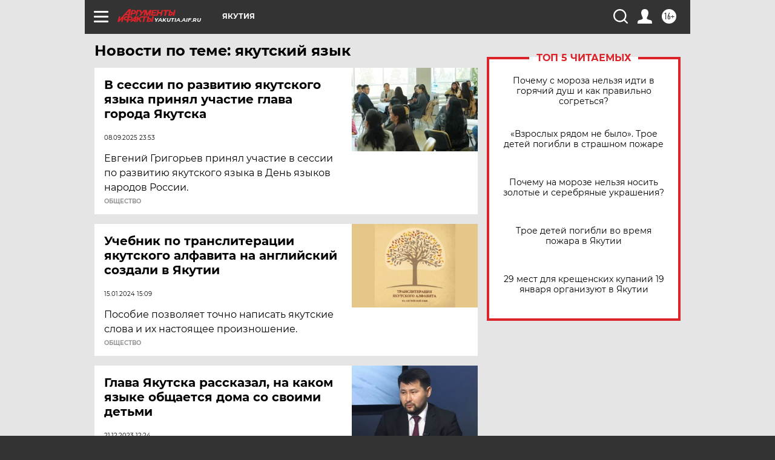

--- FILE ---
content_type: text/html; charset=UTF-8
request_url: https://yakutia.aif.ru/tag/jakutskij_jazyk
body_size: 16636
content:
<!DOCTYPE html>
<!--[if IE 8]><html class="ie8"> <![endif]-->
<!--[if gt IE 8]><!--><html lang="ru"> <!--<![endif]-->
<head>
    <!-- created_at 17-01-2026 19:06:05 -->
    <script>
        window.isIndexPage = 0;
        window.isMobileBrowser = 0;
        window.disableSidebarCut = 1;
        window.bannerDebugMode = 0;
    </script>

                
                                    <meta http-equiv="Content-Type" content="text/html; charset=utf-8" >
<meta name="format-detection" content="telephone=no" >
<meta name="viewport" content="width=device-width, user-scalable=no, initial-scale=1.0, maximum-scale=1.0, minimum-scale=1.0" >
<meta http-equiv="X-UA-Compatible" content="IE=edge,chrome=1" >
<meta name="HandheldFriendly" content="true" >
<meta name="format-detection" content="telephone=no" >
<meta name="theme-color" content="#ffffff" >
<meta name="description" content="якутский язык — самые актуальные и последние новости сегодня. Будьте в курсе главных свежих новостных событий дня и последнего часа, фото и видео репортажей на сайте Аргументы и Факты." >
<meta name="facebook-domain-verification" content="jiqbwww7rrqnwzjkizob7wrpmgmwq3" >
        <title>якутский язык — последние новости сегодня | АиФ Якутия</title>    <link rel="shortcut icon" type="image/x-icon" href="/favicon.ico" />
    <link rel="icon" type="image/svg+xml" href="/favicon.svg">
    
    <link rel="preload" href="/redesign2018/fonts/montserrat-v15-latin-ext_latin_cyrillic-ext_cyrillic-regular.woff2" as="font" type="font/woff2" crossorigin>
    <link rel="preload" href="/redesign2018/fonts/montserrat-v15-latin-ext_latin_cyrillic-ext_cyrillic-italic.woff2" as="font" type="font/woff2" crossorigin>
    <link rel="preload" href="/redesign2018/fonts/montserrat-v15-latin-ext_latin_cyrillic-ext_cyrillic-700.woff2" as="font" type="font/woff2" crossorigin>
    <link rel="preload" href="/redesign2018/fonts/montserrat-v15-latin-ext_latin_cyrillic-ext_cyrillic-700italic.woff2" as="font" type="font/woff2" crossorigin>
    <link rel="preload" href="/redesign2018/fonts/montserrat-v15-latin-ext_latin_cyrillic-ext_cyrillic-800.woff2" as="font" type="font/woff2" crossorigin>
    <link href="https://yakutia.aif.ru/tag/jakutskij_jazyk" rel="canonical" >
<link href="https://yakutia.aif.ru/redesign2018/css/style.css?6c0" media="all" rel="stylesheet" type="text/css" >
<link href="https://yakutia.aif.ru/img/icon/apple_touch_icon_57x57.png?6c0" rel="apple-touch-icon" sizes="57x57" >
<link href="https://yakutia.aif.ru/img/icon/apple_touch_icon_114x114.png?6c0" rel="apple-touch-icon" sizes="114x114" >
<link href="https://yakutia.aif.ru/img/icon/apple_touch_icon_72x72.png?6c0" rel="apple-touch-icon" sizes="72x72" >
<link href="https://yakutia.aif.ru/img/icon/apple_touch_icon_144x144.png?6c0" rel="apple-touch-icon" sizes="144x144" >
<link href="https://yakutia.aif.ru/img/icon/apple-touch-icon.png?6c0" rel="apple-touch-icon" sizes="180x180" >
<link href="https://yakutia.aif.ru/img/icon/favicon-32x32.png?6c0" rel="icon" type="image/png" sizes="32x32" >
<link href="https://yakutia.aif.ru/img/icon/favicon-16x16.png?6c0" rel="icon" type="image/png" sizes="16x16" >
<link href="https://yakutia.aif.ru/img/manifest.json?6c0" rel="manifest" >
<link href="https://yakutia.aif.ru/img/safari-pinned-tab.svg?6c0" rel="mask-icon" color="#d55b5b" >
<link href="https://ads.betweendigital.com" rel="preconnect" crossorigin="" >
        <script type="text/javascript">
    //<!--
    var isRedesignPage = true;    //-->
</script>
<script type="text/javascript" src="https://yakutia.aif.ru/js/output/jquery.min.js?6c0"></script>
<script type="text/javascript" src="https://yakutia.aif.ru/js/output/header_scripts.js?6c0"></script>
<script type="text/javascript">
    //<!--
    var _sf_startpt=(new Date()).getTime()    //-->
</script>
<script type="text/javascript" src="https://yastatic.net/s3/passport-sdk/autofill/v1/sdk-suggest-with-polyfills-latest.js?6c0"></script>
<script type="text/javascript">
    //<!--
    window.YandexAuthParams = {"oauthQueryParams":{"client_id":"b104434ccf5a4638bdfe8a9101264f3c","response_type":"code","redirect_uri":"https:\/\/aif.ru\/oauth\/yandex\/callback"},"tokenPageOrigin":"https:\/\/aif.ru"};    //-->
</script>
<script type="text/javascript">
    //<!--
    function AdFox_getWindowSize() {
    var winWidth,winHeight;
	if( typeof( window.innerWidth ) == 'number' ) {
		//Non-IE
		winWidth = window.innerWidth;
		winHeight = window.innerHeight;
	} else if( document.documentElement && ( document.documentElement.clientWidth || document.documentElement.clientHeight ) ) {
		//IE 6+ in 'standards compliant mode'
		winWidth = document.documentElement.clientWidth;
		winHeight = document.documentElement.clientHeight;
	} else if( document.body && ( document.body.clientWidth || document.body.clientHeight ) ) {
		//IE 4 compatible
		winWidth = document.body.clientWidth;
		winHeight = document.body.clientHeight;
	}
	return {"width":winWidth, "height":winHeight};
}//END function AdFox_getWindowSize

function AdFox_getElementPosition(elemId){
    var elem;
    
    if (document.getElementById) {
		elem = document.getElementById(elemId);
	}
	else if (document.layers) {
		elem = document.elemId;
	}
	else if (document.all) {
		elem = document.all.elemId;
	}
    var w = elem.offsetWidth;
    var h = elem.offsetHeight;	
    var l = 0;
    var t = 0;
	
    while (elem)
    {
        l += elem.offsetLeft;
        t += elem.offsetTop;
        elem = elem.offsetParent;
    }

    return {"left":l, "top":t, "width":w, "height":h};
} //END function AdFox_getElementPosition

function AdFox_getBodyScrollTop(){
	return self.pageYOffset || (document.documentElement && document.documentElement.scrollTop) || (document.body && document.body.scrollTop);
} //END function AdFox_getBodyScrollTop

function AdFox_getBodyScrollLeft(){
	return self.pageXOffset || (document.documentElement && document.documentElement.scrollLeft) || (document.body && document.body.scrollLeft);
}//END function AdFox_getBodyScrollLeft

function AdFox_Scroll(elemId,elemSrc){
   var winPos = AdFox_getWindowSize();
   var winWidth = winPos.width;
   var winHeight = winPos.height;
   var scrollY = AdFox_getBodyScrollTop();
   var scrollX =  AdFox_getBodyScrollLeft();
   var divId = 'AdFox_banner_'+elemId;
   var ltwhPos = AdFox_getElementPosition(divId);
   var lPos = ltwhPos.left;
   var tPos = ltwhPos.top;

   if(scrollY+winHeight+5 >= tPos && scrollX+winWidth+5 >= lPos){
      AdFox_getCodeScript(1,elemId,elemSrc);
	  }else{
	     setTimeout('AdFox_Scroll('+elemId+',"'+elemSrc+'");',100);
	  }
}//End function AdFox_Scroll    //-->
</script>
<script type="text/javascript">
    //<!--
    function AdFox_SetLayerVis(spritename,state){
   document.getElementById(spritename).style.visibility=state;
}

function AdFox_Open(AF_id){
   AdFox_SetLayerVis('AdFox_DivBaseFlash_'+AF_id, "hidden");
   AdFox_SetLayerVis('AdFox_DivOverFlash_'+AF_id, "visible");
}

function AdFox_Close(AF_id){
   AdFox_SetLayerVis('AdFox_DivOverFlash_'+AF_id, "hidden");
   AdFox_SetLayerVis('AdFox_DivBaseFlash_'+AF_id, "visible");
}

function AdFox_getCodeScript(AF_n,AF_id,AF_src){
   var AF_doc;
   if(AF_n<10){
      try{
	     if(document.all && !window.opera){
		    AF_doc = window.frames['AdFox_iframe_'+AF_id].document;
			}else if(document.getElementById){
			         AF_doc = document.getElementById('AdFox_iframe_'+AF_id).contentDocument;
					 }
		 }catch(e){}
    if(AF_doc){
	   AF_doc.write('<scr'+'ipt type="text/javascript" src="'+AF_src+'"><\/scr'+'ipt>');
	   }else{
	      setTimeout('AdFox_getCodeScript('+(++AF_n)+','+AF_id+',"'+AF_src+'");', 100);
		  }
		  }
}

function adfoxSdvigContent(banID, flashWidth, flashHeight){
	var obj = document.getElementById('adfoxBanner'+banID).style;
	if (flashWidth == '100%') obj.width = flashWidth;
	    else obj.width = flashWidth + "px";
	if (flashHeight == '100%') obj.height = flashHeight;
	    else obj.height = flashHeight + "px";
}

function adfoxVisibilityFlash(banName, flashWidth, flashHeight){
    	var obj = document.getElementById(banName).style;
	if (flashWidth == '100%') obj.width = flashWidth;
	    else obj.width = flashWidth + "px";
	if (flashHeight == '100%') obj.height = flashHeight;
	    else obj.height = flashHeight + "px";
}

function adfoxStart(banID, FirShowFlNum, constVisFlashFir, sdvigContent, flash1Width, flash1Height, flash2Width, flash2Height){
	if (FirShowFlNum == 1) adfoxVisibilityFlash('adfoxFlash1'+banID, flash1Width, flash1Height);
	    else if (FirShowFlNum == 2) {
		    adfoxVisibilityFlash('adfoxFlash2'+banID, flash2Width, flash2Height);
	        if (constVisFlashFir == 'yes') adfoxVisibilityFlash('adfoxFlash1'+banID, flash1Width, flash1Height);
		    if (sdvigContent == 'yes') adfoxSdvigContent(banID, flash2Width, flash2Height);
		        else adfoxSdvigContent(banID, flash1Width, flash1Height);
	}
}

function adfoxOpen(banID, constVisFlashFir, sdvigContent, flash2Width, flash2Height){
	var aEventOpenClose = new Image();
	var obj = document.getElementById("aEventOpen"+banID);
	if (obj) aEventOpenClose.src =  obj.title+'&rand='+Math.random()*1000000+'&prb='+Math.random()*1000000;
	adfoxVisibilityFlash('adfoxFlash2'+banID, flash2Width, flash2Height);
	if (constVisFlashFir != 'yes') adfoxVisibilityFlash('adfoxFlash1'+banID, 1, 1);
	if (sdvigContent == 'yes') adfoxSdvigContent(banID, flash2Width, flash2Height);
}


function adfoxClose(banID, constVisFlashFir, sdvigContent, flash1Width, flash1Height){
	var aEventOpenClose = new Image();
	var obj = document.getElementById("aEventClose"+banID);
	if (obj) aEventOpenClose.src =  obj.title+'&rand='+Math.random()*1000000+'&prb='+Math.random()*1000000;
	adfoxVisibilityFlash('adfoxFlash2'+banID, 1, 1);
	if (constVisFlashFir != 'yes') adfoxVisibilityFlash('adfoxFlash1'+banID, flash1Width, flash1Height);
	if (sdvigContent == 'yes') adfoxSdvigContent(banID, flash1Width, flash1Height);
}    //-->
</script>
<script type="text/javascript" async="true" src="https://yandex.ru/ads/system/header-bidding.js?6c0"></script>
<script type="text/javascript" src="https://ad.mail.ru/static/sync-loader.js?6c0"></script>
<script type="text/javascript" async="true" src="https://cdn.skcrtxr.com/roxot-wrapper/js/roxot-manager.js?pid=42c21743-edce-4460-a03e-02dbaef8f162"></script>
<script type="text/javascript" src="https://cdn-rtb.sape.ru/js/uids.js?6c0"></script>
<script type="text/javascript">
    //<!--
        var adfoxBiddersMap = {
    "betweenDigital": "816043",
 "mediasniper": "2218745",
    "myTarget": "810102",
 "buzzoola": "1096246",
 "adfox_roden-media": "3373170",
    "videonow": "2966090", 
 "adfox_adsmart": "1463295",
  "Gnezdo": "3123512",
    "roxot": "3196121",
 "astralab": "2486209",
  "getintent": "3186204",
 "sape": "2758269",
 "adwile": "2733112",
 "hybrid": "2809332"
};
var syncid = window.rb_sync.id;
	  var biddersCpmAdjustmentMap = {
      'adfox_adsmart': 0.6,
	  'Gnezdo': 0.8,
	  'adwile': 0.8
  };

if (window.innerWidth >= 1024) {
var adUnits = [{
        "code": "adfox_153825256063495017",
  "sizes": [[300, 600], [240,400]],
        "bids": [{
                "bidder": "betweenDigital",
                "params": {
                    "placementId": "3235886"
                }
            },{
                "bidder": "myTarget",
                "params": {
                    "placementId": "555209",
"sendTargetRef": "true",
"additional": {
"fpid": syncid
}			
                }
            },{
                "bidder": "hybrid",
                "params": {
                    "placementId": "6582bbf77bc72f59c8b22f65"
                }
            },{
                "bidder": "buzzoola",
                "params": {
                    "placementId": "1252803"
                }
            },{
                "bidder": "videonow",
                "params": {
                    "placementId": "8503533"
                }
            },{
                    "bidder": "adfox_adsmart",
                    "params": {
						p1: 'cqguf',
						p2: 'hhro'
					}
            },{
                    "bidder": "roxot",
                    "params": {
						placementId: '2027d57b-1cff-4693-9a3c-7fe57b3bcd1f',
						sendTargetRef: true
					}
            },{
                    "bidder": "mediasniper",
                    "params": {
						"placementId": "4417"
					}
            },{
                    "bidder": "Gnezdo",
                    "params": {
						"placementId": "354318"
					}
            },{
                    "bidder": "getintent",
                    "params": {
						"placementId": "215_V_aif.ru_D_Top_300x600"
					}
            },{
                    "bidder": "adfox_roden-media",
                    "params": {
						p1: "dilmj",
						p2: "emwl"
					}
            },{
                    "bidder": "astralab",
                    "params": {
						"placementId": "642ad3a28528b410c4990932"
					}
            }
        ]
    },{
        "code": "adfox_150719646019463024",
		"sizes": [[640,480], [640,360]],
        "bids": [{
                "bidder": "adfox_adsmart",
                    "params": {
						p1: 'cmqsb',
						p2: 'ul'
					}
            },{
                "bidder": "sape",
                "params": {
                    "placementId": "872427",
					additional: {
                       sapeFpUids: window.sapeRrbFpUids || []
                   }				
                }
            },{
                "bidder": "roxot",
                "params": {
                    placementId: '2b61dd56-9c9f-4c45-a5f5-98dd5234b8a1',
					sendTargetRef: true
                }
            },{
                "bidder": "getintent",
                "params": {
                    "placementId": "215_V_aif.ru_D_AfterArticle_640х480"
                }
            }
        ]
    },{
        "code": "adfox_149010055036832877",
		"sizes": [[970,250]],
		"bids": [{
                    "bidder": "adfox_roden-media",
                    "params": {
						p1: 'dilmi',
						p2: 'hfln'
					}
            },{
                    "bidder": "buzzoola",
                    "params": {
						"placementId": "1252804"
					}
            },{
                    "bidder": "getintent",
                    "params": {
						"placementId": "215_V_aif.ru_D_Billboard_970x250"
					}
            },{
                "bidder": "astralab",
                "params": {
                    "placementId": "67bf071f4e6965fa7b30fea3"
                }
            },{
                    "bidder": "hybrid",
                    "params": {
						"placementId": "6582bbf77bc72f59c8b22f66"
					}
            },{
                    "bidder": "myTarget",
                    "params": {
						"placementId": "1462991",
"sendTargetRef": "true",
"additional": {
"fpid": syncid
}			
					}
            }			           
        ]        
    },{
        "code": "adfox_149874332414246474",
		"sizes": [[640,360], [300,250], [640,480]],
		"codeType": "combo",
		"bids": [{
                "bidder": "mediasniper",
                "params": {
                    "placementId": "4419"
                }
            },{
                "bidder": "buzzoola",
                "params": {
                    "placementId": "1220692"
                }
            },{
                "bidder": "astralab",
                "params": {
                    "placementId": "66fd25eab13381b469ae4b39"
                }
            },
			{
                    "bidder": "betweenDigital",
                    "params": {
						"placementId": "4502825"
					}
            }
			           
        ]        
    },{
        "code": "adfox_149848658878716687",
		"sizes": [[300,600], [240,400]],
        "bids": [{
                "bidder": "betweenDigital",
                "params": {
                    "placementId": "3377360"
                }
            },{
                "bidder": "roxot",
                "params": {
                    placementId: 'fdaba944-bdaa-4c63-9dd3-af12fc6afbf8',
					sendTargetRef: true
                }
            },{
                "bidder": "sape",
                "params": {
                    "placementId": "872425",
					additional: {
                       sapeFpUids: window.sapeRrbFpUids || []
                   }
                }
            },{
                "bidder": "adwile",
                "params": {
                    "placementId": "27990"
                }
            }
        ]        
    }
],
	syncPixels = [{
    bidder: 'hybrid',
    pixels: [
    "https://www.tns-counter.ru/V13a****idsh_ad/ru/CP1251/tmsec=idsh_dis/",
    "https://www.tns-counter.ru/V13a****idsh_vid/ru/CP1251/tmsec=idsh_aifru-hbrdis/",
    "https://mc.yandex.ru/watch/66716692?page-url=aifru%3Futm_source=dis_hybrid_default%26utm_medium=%26utm_campaign=%26utm_content=%26utm_term=&page-ref="+window.location.href
]
  }
  ];
} else if (window.innerWidth < 1024) {
var adUnits = [{
        "code": "adfox_14987283079885683",
		"sizes": [[300,250], [300,240]],
        "bids": [{
                "bidder": "betweenDigital",
                "params": {
                    "placementId": "2492448"
                }
            },{
                "bidder": "myTarget",
                "params": {
                    "placementId": "226830",
"sendTargetRef": "true",
"additional": {
"fpid": syncid
}			
                }
            },{
                "bidder": "hybrid",
                "params": {
                    "placementId": "6582bbf77bc72f59c8b22f64"
                }
            },{
                "bidder": "mediasniper",
                "params": {
                    "placementId": "4418"
                }
            },{
                "bidder": "buzzoola",
                "params": {
                    "placementId": "563787"
                }
            },{
                "bidder": "roxot",
                "params": {
                    placementId: '20bce8ad-3a5e-435a-964f-47be17e201cf',
					sendTargetRef: true
                }
            },{
                "bidder": "videonow",
                "params": {
                    "placementId": "2577490"
                }
            },{
                "bidder": "adfox_adsmart",
                    "params": {
						p1: 'cqmbg',
						p2: 'ul'
					}
            },{
                    "bidder": "Gnezdo",
                    "params": {
						"placementId": "354316"
					}
            },{
                    "bidder": "getintent",
                    "params": {
						"placementId": "215_V_aif.ru_M_Top_300x250"
					}
            },{
                    "bidder": "adfox_roden-media",
                    "params": {
						p1: "dilmx",
						p2: "hbts"
					}
            },{
                "bidder": "astralab",
                "params": {
                    "placementId": "642ad47d8528b410c4990933"
                }
            }			
        ]        
    },{
        "code": "adfox_153545578261291257",
		"bids": [{
                    "bidder": "sape",
                    "params": {
						"placementId": "872426",
					additional: {
                       sapeFpUids: window.sapeRrbFpUids || []
                   }
					}
            },{
                    "bidder": "roxot",
                    "params": {
						placementId: 'eb2ebb9c-1e7e-4c80-bef7-1e93debf197c',
						sendTargetRef: true
					}
            }
			           
        ]        
    },{
        "code": "adfox_165346609120174064",
		"sizes": [[320,100]],
		"bids": [            
            		{
                    "bidder": "buzzoola",
                    "params": {
						"placementId": "1252806"
					}
            },{
                    "bidder": "getintent",
                    "params": {
						"placementId": "215_V_aif.ru_M_FloorAd_320x100"
					}
            }
			           
        ]        
    },{
        "code": "adfox_155956315896226671",
		"bids": [            
            		{
                    "bidder": "buzzoola",
                    "params": {
						"placementId": "1252805"
					}
            },{
                    "bidder": "sape",
                    "params": {
						"placementId": "887956",
					additional: {
                       sapeFpUids: window.sapeRrbFpUids || []
                   }
					}
            },{
                    "bidder": "myTarget",
                    "params": {
						"placementId": "821424",
"sendTargetRef": "true",
"additional": {
"fpid": syncid
}			
					}
            }
			           
        ]        
    },{
        "code": "adfox_149874332414246474",
		"sizes": [[640,360], [300,250], [640,480]],
		"codeType": "combo",
		"bids": [{
                "bidder": "adfox_roden-media",
                "params": {
					p1: 'dilmk',
					p2: 'hfiu'
				}
            },{
                "bidder": "mediasniper",
                "params": {
                    "placementId": "4419"
                }
            },{
                "bidder": "roxot",
                "params": {
                    placementId: 'ba25b33d-cd61-4c90-8035-ea7d66f011c6',
					sendTargetRef: true
                }
            },{
                "bidder": "adwile",
                "params": {
                    "placementId": "27991"
                }
            },{
                    "bidder": "Gnezdo",
                    "params": {
						"placementId": "354317"
					}
            },{
                    "bidder": "getintent",
                    "params": {
						"placementId": "215_V_aif.ru_M_Comboblock_300x250"
					}
            },{
                    "bidder": "astralab",
                    "params": {
						"placementId": "66fd260fb13381b469ae4b3f"
					}
            },{
                    "bidder": "betweenDigital",
                    "params": {
						"placementId": "4502825"
					}
            }
			]        
    }
],
	syncPixels = [
  {
    bidder: 'hybrid',
    pixels: [
    "https://www.tns-counter.ru/V13a****idsh_ad/ru/CP1251/tmsec=idsh_mob/",
    "https://www.tns-counter.ru/V13a****idsh_vid/ru/CP1251/tmsec=idsh_aifru-hbrmob/",
    "https://mc.yandex.ru/watch/66716692?page-url=aifru%3Futm_source=mob_hybrid_default%26utm_medium=%26utm_campaign=%26utm_content=%26utm_term=&page-ref="+window.location.href
]
  }
  ];
}
var userTimeout = 1500;
window.YaHeaderBiddingSettings = {
    biddersMap: adfoxBiddersMap,
	biddersCpmAdjustmentMap: biddersCpmAdjustmentMap,
    adUnits: adUnits,
    timeout: userTimeout,
    syncPixels: syncPixels	
};    //-->
</script>
<script type="text/javascript">
    //<!--
    window.yaContextCb = window.yaContextCb || []    //-->
</script>
<script type="text/javascript" async="true" src="https://yandex.ru/ads/system/context.js?6c0"></script>
<script type="text/javascript">
    //<!--
    window.EventObserver = {
    observers: {},

    subscribe: function (name, fn) {
        if (!this.observers.hasOwnProperty(name)) {
            this.observers[name] = [];
        }
        this.observers[name].push(fn)
    },
    
    unsubscribe: function (name, fn) {
        if (!this.observers.hasOwnProperty(name)) {
            return;
        }
        this.observers[name] = this.observers[name].filter(function (subscriber) {
            return subscriber !== fn
        })
    },
    
    broadcast: function (name, data) {
        if (!this.observers.hasOwnProperty(name)) {
            return;
        }
        this.observers[name].forEach(function (subscriber) {
            return subscriber(data)
        })
    }
};    //-->
</script>    
    <script>
  var adcm_config ={
    id:1064,
    platformId: 64,
    init: function () {
      window.adcm.call();
    }
  };
</script>
<script src="https://tag.digitaltarget.ru/adcm.js" async></script>    <!-- Yandex.Metrika counter -->
<script type="text/javascript" >
    (function (d, w, c) {
        (w[c] = w[c] || []).push(function() {
            try {
                w.yaCounter51369400 = new Ya.Metrika2({
                    id:51369400,
                    clickmap:true,
                    trackLinks:true,
                    accurateTrackBounce:true,
                    webvisor:true
                });
            } catch(e) { }
        });

        var n = d.getElementsByTagName("script")[0],
            s = d.createElement("script"),
            f = function () { n.parentNode.insertBefore(s, n); };
        s.type = "text/javascript";
        s.async = true;
        s.src = "https://mc.yandex.ru/metrika/tag.js";

        if (w.opera == "[object Opera]") {
            d.addEventListener("DOMContentLoaded", f, false);
        } else { f(); }
    })(document, window, "yandex_metrika_callbacks2");
</script>
<noscript><div><img src="https://mc.yandex.ru/watch/51369400" style="position:absolute; left:-9999px;" alt="" /></div></noscript>
<!-- /Yandex.Metrika counter --><meta name="zen-verification" content="18ERf5mA9cqk5joxHpv4CzZR7moQiZqYs1MvyitgGW5ZZT4cS5IqUiz4l0492nQR" /><meta name="google-site-verification" content="alIAYJbMuf9iHvwRUKs7zwT1OsmeUiqHPGqnnH_7hdQ" /><meta name="yandex-verification" content="a477aea6ccb3e156" />    <link rel="stylesheet" type="text/css" media="print" href="https://yakutia.aif.ru/redesign2018/css/print.css?6c0" />
    <base href=""/>
</head><body class="region__yakutia ">
<div class="overlay"></div>
<!-- Rating@Mail.ru counter -->
<script type="text/javascript">
var _tmr = window._tmr || (window._tmr = []);
_tmr.push({id: "59428", type: "pageView", start: (new Date()).getTime()});
(function (d, w, id) {
  if (d.getElementById(id)) return;
  var ts = d.createElement("script"); ts.type = "text/javascript"; ts.async = true; ts.id = id;
  ts.src = "https://top-fwz1.mail.ru/js/code.js";
  var f = function () {var s = d.getElementsByTagName("script")[0]; s.parentNode.insertBefore(ts, s);};
  if (w.opera == "[object Opera]") { d.addEventListener("DOMContentLoaded", f, false); } else { f(); }
})(document, window, "topmailru-code");
</script><noscript><div>
<img src="https://top-fwz1.mail.ru/counter?id=59428;js=na" style="border:0;position:absolute;left:-9999px;" alt="Top.Mail.Ru" />
</div></noscript>
<!-- //Rating@Mail.ru counter -->



<div class="container" id="container">
    
        <noindex><div class="adv_content bp__body_first adwrapper"><div class="banner_params hide" data-params="{&quot;id&quot;:4921,&quot;num&quot;:1,&quot;place&quot;:&quot;body_first&quot;}"></div>
<!--AdFox START-->
<!--aif_direct-->
<!--Площадка: AIF_fullscreen /  / -->
<!--Тип баннера: FullScreen-->
<!--Расположение: <верх страницы>-->
<div id="adfox_150417328041091508"></div>
<script>     
    window.yaContextCb.push(()=>{
    Ya.adfoxCode.create({
        ownerId: 249933,
        containerId: 'adfox_150417328041091508',
        params: {
            pp: 'g',
            ps: 'cnul',
            p2: 'fptu',
            puid1: ''
        }
    }); 
}); 
</script></div></noindex>
        
        <!--баннер над шапкой--->
                <div class="banner_box">
            <div class="main_banner">
                            </div>
        </div>
                <!--//баннер  над шапкой--->

    <script>
	currentUser = new User();
</script>

<header class="header">
    <div class="count_box_nodisplay">
    <div class="couter_block"><!--LiveInternet counter-->
<script type="text/javascript"><!--
document.write("<img src='https://counter.yadro.ru//hit;AIF?r"+escape(document.referrer)+((typeof(screen)=="undefined")?"":";s"+screen.width+"*"+screen.height+"*"+(screen.colorDepth?screen.colorDepth:screen.pixelDepth))+";u"+escape(document.URL)+";h"+escape(document.title.substring(0,80))+";"+Math.random()+"' width=1 height=1 alt=''>");
//--></script><!--/LiveInternet--></div></div>    <div class="topline">
    <a href="#" class="burger openCloser">
        <div class="burger__wrapper">
            <span class="burger__line"></span>
            <span class="burger__line"></span>
            <span class="burger__line"></span>
        </div>
    </a>

    
    <a href="/" class="logo_box">
                <img width="96" height="22" src="https://yakutia.aif.ru/redesign2018/img/logo.svg?6c0" alt="Аргументы и Факты">
        <div class="region_url">
            yakutia.aif.ru        </div>
            </a>
    <div itemscope itemtype="http://schema.org/Organization" class="schema_org">
        <img itemprop="logo" src="https://yakutia.aif.ru/redesign2018/img/logo.svg?6c0" />
        <a itemprop="url" href="/"></a>
        <meta itemprop="name" content="АО «Аргументы и Факты»" />
        <div itemprop="address" itemscope itemtype="http://schema.org/PostalAddress">
            <meta itemprop="postalCode" content="101000" />
            <meta itemprop="addressLocality" content="Москва" />
            <meta itemprop="streetAddress" content="ул. Мясницкая, д. 42"/>
            <meta itemprop="addressCountry" content="RU"/>
            <a itemprop="telephone" href="tel:+74956465757">+7 (495) 646 57 57</a>
        </div>
    </div>
    <div class="age16 age16_topline">16+</div>
    <a href="#" class="region regionOpenCloser">
        <img width="19" height="25" src="https://yakutia.aif.ru/redesign2018/img/location.svg?6c0"><span>Якутия</span>
    </a>
    <div class="topline__slot">
             </div>

    <!--a class="topline__hashtag" href="https://aif.ru/health/coronavirus/?utm_medium=header&utm_content=covid&utm_source=aif">#остаемсядома</a-->
    <div class="auth_user_status_js">
        <a href="#" class="user auth_link_login_js auth_open_js"><img width="24" height="24" src="https://yakutia.aif.ru/redesign2018/img/user_ico.svg?6c0"></a>
        <a href="/profile" class="user auth_link_profile_js" style="display: none"><img width="24" height="24" src="https://yakutia.aif.ru/redesign2018/img/user_ico.svg?6c0"></a>
    </div>
    <div class="search_box">
        <a href="#" class="search_ico searchOpener">
            <img width="24" height="24" src="https://yakutia.aif.ru/redesign2018/img/search_ico.svg?6c0">
        </a>
        <div class="search_input">
            <form action="/search" id="search_form1">
                <input type="text" name="text" maxlength="50"/>
            </form>
        </div>
    </div>
</div>

<div class="fixed_menu topline">
    <div class="cont_center">
        <a href="#" class="burger openCloser">
            <div class="burger__wrapper">
                <span class="burger__line"></span>
                <span class="burger__line"></span>
                <span class="burger__line"></span>
            </div>
        </a>
        <a href="/" class="logo_box">
                        <img width="96" height="22" src="https://yakutia.aif.ru/redesign2018/img/logo.svg?6c0" alt="Аргументы и Факты">
            <div class="region_url">
                yakutia.aif.ru            </div>
                    </a>
        <div class="age16 age16_topline">16+</div>
        <a href="/" class="region regionOpenCloser">
            <img width="19" height="25" src="https://yakutia.aif.ru/redesign2018/img/location.svg?6c0">
            <span>Якутия</span>
        </a>
        <div class="topline__slot">
                    </div>

        <!--a class="topline__hashtag" href="https://aif.ru/health/coronavirus/?utm_medium=header&utm_content=covid&utm_source=aif">#остаемсядома</a-->
        <div class="auth_user_status_js">
            <a href="#" class="user auth_link_login_js auth_open_js"><img width="24" height="24" src="https://yakutia.aif.ru/redesign2018/img/user_ico.svg?6c0"></a>
            <a href="/profile" class="user auth_link_profile_js" style="display: none"><img width="24" height="24" src="https://yakutia.aif.ru/redesign2018/img/user_ico.svg?6c0"></a>
        </div>
        <div class="search_box">
            <a href="#" class="search_ico searchOpener">
                <img width="24" height="24" src="https://yakutia.aif.ru/redesign2018/img/search_ico.svg?6c0">
            </a>
            <div class="search_input">
                <form action="/search">
                    <input type="text" name="text" maxlength="50" >
                </form>
            </div>
        </div>
    </div>
</div>    <div class="regions_box">
    <nav class="cont_center">
        <ul class="regions">
            <li><a href="https://aif.ru?from_menu=1">ФЕДЕРАЛЬНЫЙ</a></li>
            <li><a href="https://spb.aif.ru">САНКТ-ПЕТЕРБУРГ</a></li>

            
                                    <li><a href="https://adigea.aif.ru">Адыгея</a></li>
                
            
                                    <li><a href="https://arh.aif.ru">Архангельск</a></li>
                
            
                
            
                
            
                                    <li><a href="https://astrakhan.aif.ru">Астрахань</a></li>
                
            
                                    <li><a href="https://altai.aif.ru">Барнаул</a></li>
                
            
                                    <li><a href="https://aif.by">Беларусь</a></li>
                
            
                                    <li><a href="https://bel.aif.ru">Белгород</a></li>
                
            
                
            
                                    <li><a href="https://bryansk.aif.ru">Брянск</a></li>
                
            
                                    <li><a href="https://bur.aif.ru">Бурятия</a></li>
                
            
                                    <li><a href="https://vl.aif.ru">Владивосток</a></li>
                
            
                                    <li><a href="https://vlad.aif.ru">Владимир</a></li>
                
            
                                    <li><a href="https://vlg.aif.ru">Волгоград</a></li>
                
            
                                    <li><a href="https://vologda.aif.ru">Вологда</a></li>
                
            
                                    <li><a href="https://vrn.aif.ru">Воронеж</a></li>
                
            
                
            
                                    <li><a href="https://dag.aif.ru">Дагестан</a></li>
                
            
                
            
                                    <li><a href="https://ivanovo.aif.ru">Иваново</a></li>
                
            
                                    <li><a href="https://irk.aif.ru">Иркутск</a></li>
                
            
                                    <li><a href="https://kazan.aif.ru">Казань</a></li>
                
            
                                    <li><a href="https://kzaif.kz">Казахстан</a></li>
                
            
                
            
                                    <li><a href="https://klg.aif.ru">Калининград</a></li>
                
            
                
            
                                    <li><a href="https://kaluga.aif.ru">Калуга</a></li>
                
            
                                    <li><a href="https://kamchatka.aif.ru">Камчатка</a></li>
                
            
                
            
                                    <li><a href="https://karel.aif.ru">Карелия</a></li>
                
            
                                    <li><a href="https://kirov.aif.ru">Киров</a></li>
                
            
                                    <li><a href="https://komi.aif.ru">Коми</a></li>
                
            
                                    <li><a href="https://kostroma.aif.ru">Кострома</a></li>
                
            
                                    <li><a href="https://kuban.aif.ru">Краснодар</a></li>
                
            
                                    <li><a href="https://krsk.aif.ru">Красноярск</a></li>
                
            
                                    <li><a href="https://krym.aif.ru">Крым</a></li>
                
            
                                    <li><a href="https://kuzbass.aif.ru">Кузбасс</a></li>
                
            
                
            
                
            
                                    <li><a href="https://aif.kg">Кыргызстан</a></li>
                
            
                                    <li><a href="https://mar.aif.ru">Марий Эл</a></li>
                
            
                                    <li><a href="https://saransk.aif.ru">Мордовия</a></li>
                
            
                                    <li><a href="https://murmansk.aif.ru">Мурманск</a></li>
                
            
                
            
                                    <li><a href="https://nn.aif.ru">Нижний Новгород</a></li>
                
            
                                    <li><a href="https://nsk.aif.ru">Новосибирск</a></li>
                
            
                
            
                                    <li><a href="https://omsk.aif.ru">Омск</a></li>
                
            
                                    <li><a href="https://oren.aif.ru">Оренбург</a></li>
                
            
                                    <li><a href="https://penza.aif.ru">Пенза</a></li>
                
            
                                    <li><a href="https://perm.aif.ru">Пермь</a></li>
                
            
                                    <li><a href="https://pskov.aif.ru">Псков</a></li>
                
            
                                    <li><a href="https://rostov.aif.ru">Ростов-на-Дону</a></li>
                
            
                                    <li><a href="https://rzn.aif.ru">Рязань</a></li>
                
            
                                    <li><a href="https://samara.aif.ru">Самара</a></li>
                
            
                
            
                                    <li><a href="https://saratov.aif.ru">Саратов</a></li>
                
            
                                    <li><a href="https://sakhalin.aif.ru">Сахалин</a></li>
                
            
                
            
                                    <li><a href="https://smol.aif.ru">Смоленск</a></li>
                
            
                
            
                                    <li><a href="https://stav.aif.ru">Ставрополь</a></li>
                
            
                
            
                                    <li><a href="https://tver.aif.ru">Тверь</a></li>
                
            
                                    <li><a href="https://tlt.aif.ru">Тольятти</a></li>
                
            
                                    <li><a href="https://tomsk.aif.ru">Томск</a></li>
                
            
                                    <li><a href="https://tula.aif.ru">Тула</a></li>
                
            
                                    <li><a href="https://tmn.aif.ru">Тюмень</a></li>
                
            
                                    <li><a href="https://udm.aif.ru">Удмуртия</a></li>
                
            
                
            
                                    <li><a href="https://ul.aif.ru">Ульяновск</a></li>
                
            
                                    <li><a href="https://ural.aif.ru">Урал</a></li>
                
            
                                    <li><a href="https://ufa.aif.ru">Уфа</a></li>
                
            
                
            
                
            
                                    <li><a href="https://hab.aif.ru">Хабаровск</a></li>
                
            
                
            
                                    <li><a href="https://chv.aif.ru">Чебоксары</a></li>
                
            
                                    <li><a href="https://chel.aif.ru">Челябинск</a></li>
                
            
                                    <li><a href="https://chr.aif.ru">Черноземье</a></li>
                
            
                                    <li><a href="https://chita.aif.ru">Чита</a></li>
                
            
                                    <li><a href="https://ugra.aif.ru">Югра</a></li>
                
            
                                    <li><a href="https://yakutia.aif.ru">Якутия</a></li>
                
            
                                    <li><a href="https://yamal.aif.ru">Ямал</a></li>
                
            
                                    <li><a href="https://yar.aif.ru">Ярославль</a></li>
                
                    </ul>
    </nav>
</div>    <div class="top_menu_box">
    <div class="cont_center">
        <nav class="top_menu main_menu_wrapper_js">
                            <ul class="main_menu main_menu_js" id="rubrics">
                                    <li  class="menuItem top_level_item_js">

        <span  title="Спецпроекты">Спецпроекты</span>
    
            <div class="subrubrics_box submenu_js">
            <ul>
                                                            <li  class="menuItem">

        <a  href="http://dobroe.aif.ru/" title="АиФ. Доброе сердце" id="custommenu-10099">АиФ. Доброе сердце</a>
    
    </li>                                                                                <li  class="menuItem">

        <a  href="http://warletters.aif.ru/" title="Письма на фронт" id="custommenu-10363">Письма на фронт</a>
    
    </li>                                                                                <li  class="menuItem">

        <a  href="https://aif.ru/static/1965080" title="Детская книга войны" id="custommenu-10364">Детская книга войны</a>
    
    </li>                                                                                <li  class="menuItem">

        <a  href="https://aif.ru/special" title="Все спецпроекты" id="custommenu-10365">Все спецпроекты</a>
    
    </li>                                                </ul>
        </div>
    </li>                                                <li  class="menuItem top_level_item_js">

        <a  href="https://yakutia.aif.ru/news" title="НОВОСТИ" id="custommenu-10356">НОВОСТИ</a>
    
    </li>                                                <li  data-rubric_id="7286" class="menuItem top_level_item_js">

        <a  href="/society" title="ОБЩЕСТВО" id="custommenu-10128">ОБЩЕСТВО</a>
    
            <div class="subrubrics_box submenu_js">
            <ul>
                                                            <li  data-rubric_id="7293" class="menuItem">

        <a  href="/society/science" title="наука" id="custommenu-10162">наука</a>
    
    </li>                                                                                <li  data-rubric_id="7294" class="menuItem">

        <a  href="/society/education" title="образование" id="custommenu-10163">образование</a>
    
    </li>                                                                                <li  data-rubric_id="7292" class="menuItem">

        <a  href="/society/people" title="люди" id="custommenu-10164">люди</a>
    
    </li>                                                </ul>
        </div>
    </li>                                                <li  data-rubric_id="7326" class="menuItem top_level_item_js">

        <a  href="/incidents" title="Происшествия" id="custommenu-10134">Происшествия</a>
    
            <div class="subrubrics_box submenu_js">
            <ul>
                                                            <li  data-rubric_id="7333" class="menuItem">

        <a  href="/incidents/criminal" title="Криминал" id="custommenu-10185">Криминал</a>
    
    </li>                                                                                <li  data-rubric_id="7334" class="menuItem">

        <a  href="/incidents/chp" title="ЧП" id="custommenu-10186">ЧП</a>
    
    </li>                                                                                <li  data-rubric_id="7331" class="menuItem">

        <a  href="/incidents/dtp" title="ДТП" id="custommenu-10183">ДТП</a>
    
    </li>                                                </ul>
        </div>
    </li>                                                <li  data-rubric_id="7295" class="menuItem top_level_item_js">

        <a  href="/politic" title="ПОЛИТИКА" id="custommenu-10129">ПОЛИТИКА</a>
    
            <div class="subrubrics_box submenu_js">
            <ul>
                                                            <li  data-rubric_id="7297" class="menuItem">

        <a  href="/politic/zaks" title="Депутаты и партии" id="custommenu-10179">Депутаты и партии</a>
    
    </li>                                                                                <li  data-rubric_id="7298" class="menuItem">

        <a  href="/politic/action" title="Акции" id="custommenu-10180">Акции</a>
    
    </li>                                                                                <li  data-rubric_id="7299" class="menuItem">

        <a  href="/politic/situation" title="Ситуация" id="custommenu-10181">Ситуация</a>
    
    </li>                                                </ul>
        </div>
    </li>                                                <li  data-rubric_id="7300" class="menuItem top_level_item_js">

        <a  href="/culture" title="КУЛЬТУРА" id="custommenu-10130">КУЛЬТУРА</a>
    
            <div class="subrubrics_box submenu_js">
            <ul>
                                                            <li  data-rubric_id="7301" class="menuItem">

        <a  href="/culture/event" title="События" id="custommenu-10187">События</a>
    
    </li>                                                                                <li  data-rubric_id="7302" class="menuItem">

        <a  href="/culture/person" title="Персона" id="custommenu-10175">Персона</a>
    
    </li>                                                </ul>
        </div>
    </li>                                                <li  data-rubric_id="7314" class="menuItem top_level_item_js">

        <a  href="/money" title="Деньги" id="custommenu-10135">Деньги</a>
    
            <div class="subrubrics_box submenu_js">
            <ul>
                                                            <li  data-rubric_id="7318" class="menuItem">

        <a  href="/money/realty" title="недвижимость" id="custommenu-10167">недвижимость</a>
    
    </li>                                                                                <li  data-rubric_id="7319" class="menuItem">

        <a  href="/money/finances" title="Финансы" id="custommenu-10168">Финансы</a>
    
    </li>                                                                                <li  data-rubric_id="7320" class="menuItem">

        <a  href="/money/industry" title="промышленность" id="custommenu-10169">промышленность</a>
    
    </li>                                                </ul>
        </div>
    </li>                                                <li  data-rubric_id="7303" class="menuItem top_level_item_js">

        <a  href="/health" title="ЗДОРОВЬЕ" id="custommenu-10131">ЗДОРОВЬЕ</a>
    
            <div class="subrubrics_box submenu_js">
            <ul>
                                                            <li  data-rubric_id="7305" class="menuItem">

        <a  href="/health/situation" title="Ситуация" id="custommenu-10188">Ситуация</a>
    
    </li>                                                                                <li  data-rubric_id="7306" class="menuItem">

        <a  href="/health/advice" title="Советы" id="custommenu-10182">Советы</a>
    
    </li>                                                </ul>
        </div>
    </li>                                                <li  data-rubric_id="7307" class="menuItem top_level_item_js">

        <a  href="/sport" title="СПОРТ" id="custommenu-10132">СПОРТ</a>
    
            <div class="subrubrics_box submenu_js">
            <ul>
                                                            <li  data-rubric_id="7309" class="menuItem">

        <a  href="/sport/football" title="футбол" id="custommenu-10170">футбол</a>
    
    </li>                                                                                <li  data-rubric_id="7310" class="menuItem">

        <a  href="/sport/hockey" title="Хоккей" id="custommenu-10171">Хоккей</a>
    
    </li>                                                                                <li  data-rubric_id="7311" class="menuItem">

        <a  href="/sport/other" title="Другие виды" id="custommenu-10172">Другие виды</a>
    
    </li>                                                                                <li  data-rubric_id="7312" class="menuItem">

        <a  href="/sport/person" title="Персона" id="custommenu-10173">Персона</a>
    
    </li>                                                                                <li  data-rubric_id="7313" class="menuItem">

        <a  href="/sport/structure" title="Инфраструктура" id="custommenu-10174">Инфраструктура</a>
    
    </li>                                                </ul>
        </div>
    </li>                        </ul>

            <ul id="projects" class="specprojects static_submenu_js"></ul>
            <div class="right_box">
                <div class="fresh_number">
    <h3>Свежий номер</h3>
    <a href="/gazeta/number/59182" class="number_box">
                    <img loading="lazy" src="https://aif-s3.aif.ru/images/044/542/5944e467fb9dfe8cb5d1c9f05e5d0608.webp" width="91" height="120">
                <div class="text">
            № 52. 24/12/2025 <br /> «АиФ на Севере»        </div>
    </a>
</div>
<div class="links_box">
    <a href="/gazeta">Издания</a>
</div>
                <div class="sharings_box">
    <span>АиФ в социальных сетях</span>
    <ul class="soc">
                <li>
        <a href="https://vk.com/aif_ru" rel="nofollow" target="_blank">
            <img src="https://aif.ru/redesign2018/img/sharings/vk.svg">
        </a>
    </li>
        <li>
        <a href="https://ok.ru/aifru" rel="nofollow" target="_blank">
            <img src="https://aif.ru/redesign2018/img/sharings/ok.svg">
        </a>
    </li>
        <li>
            <a class="rss_button_black" href="/rss/all.php" target="_blank">
                <img src="https://yakutia.aif.ru/redesign2018/img/sharings/waflya.svg?6c0" />
            </a>
        </li>
                    <li>
        <a href="https://play.google.com/store/apps/details?id=ru.mobifactor.aifnews" rel="nofollow" target="_blank">
            <img src="https://aif.ru/redesign2018/img/sharings/androd.svg">
        </a>
    </li>
    </ul>
</div>
            </div>
        </nav>
    </div>
</div></header>            	<div class="content_containers_wrapper_js">
        <div class="content_body  content_container_js">
            <div class="content">
                                <div class="title_box">
    <h1>Новости по теме: якутский язык</h1>
</div>
<section class="article_list content_list_js">
        
<div class="list_item" data-item-id="5787211">
            <a href="https://yakutia.aif.ru/society/v-sessii-po-razvitiyu-yakutskogo-yazyka-prinyal-uchastie-glava-goroda-yakutska" class="img_box no_title_element_js">
            <img loading="lazy" title="На сессии, среди других тем, обсуждали популяризацию якутского языка." src="https://aif-s3.aif.ru/images/043/074/f0af2a38a8c528049d82e405d19aece8.webp" />
        </a>
    
    <div class="text_box_only_title title_element_js">
        <div class="box_info">
            <a href="https://yakutia.aif.ru/society/v-sessii-po-razvitiyu-yakutskogo-yazyka-prinyal-uchastie-glava-goroda-yakutska"><span class="item_text__title">В сессии по развитию якутского языка принял участие глава города Якутска</span></a>
        </div>
    </div>

    <div class="text_box no_title_element_js">
        <div class="box_info">
            <a href="https://yakutia.aif.ru/society/v-sessii-po-razvitiyu-yakutskogo-yazyka-prinyal-uchastie-glava-goroda-yakutska"><span class="item_text__title">В сессии по развитию якутского языка принял участие глава города Якутска</span></a>
            <span class="text_box__date">08.09.2025 23:53</span>
        </div>
        <span>Евгений Григорьев принял участие в сессии по развитию якутского языка в День языков народов России.</span>
    </div>

            <a href="https://yakutia.aif.ru/society" class="rubric_link no_title_element_js">ОБЩЕСТВО</a>
    </div>
<div class="list_item" data-item-id="4922121">
            <a href="https://yakutia.aif.ru/society/uchebnik_po_transliteracii_yakutskogo_alfavita_na_angliyskiy_sozdali_v_yakutii" class="img_box no_title_element_js">
            <img loading="lazy" title="" src="https://aif-s3.aif.ru/images/035/465/f1cf3a2d0c962574cdbb947aa0b6bf3c.jpeg" />
        </a>
    
    <div class="text_box_only_title title_element_js">
        <div class="box_info">
            <a href="https://yakutia.aif.ru/society/uchebnik_po_transliteracii_yakutskogo_alfavita_na_angliyskiy_sozdali_v_yakutii"><span class="item_text__title">Учебник по транслитерации якутского алфавита на английский создали в Якутии</span></a>
        </div>
    </div>

    <div class="text_box no_title_element_js">
        <div class="box_info">
            <a href="https://yakutia.aif.ru/society/uchebnik_po_transliteracii_yakutskogo_alfavita_na_angliyskiy_sozdali_v_yakutii"><span class="item_text__title">Учебник по транслитерации якутского алфавита на английский создали в Якутии</span></a>
            <span class="text_box__date">15.01.2024 15:09</span>
        </div>
        <span>Пособие позволяет точно написать якутские слова и их настоящее произношение.</span>
    </div>

            <a href="https://yakutia.aif.ru/society" class="rubric_link no_title_element_js">ОБЩЕСТВО</a>
    </div>
<div class="list_item" data-item-id="4893522">
            <a href="https://yakutia.aif.ru/society/glava_yakutska_rasskazal_na_kakom_yazyke_obshchaetsya_doma_so_svoimi_detmi" class="img_box no_title_element_js">
            <img loading="lazy" title="" src="https://aif-s3.aif.ru/images/035/211/4eafda2142bec45c8b47b276a9dd6422.jpg" />
        </a>
    
    <div class="text_box_only_title title_element_js">
        <div class="box_info">
            <a href="https://yakutia.aif.ru/society/glava_yakutska_rasskazal_na_kakom_yazyke_obshchaetsya_doma_so_svoimi_detmi"><span class="item_text__title">Глава Якутска рассказал, на каком языке общается дома со своими детьми</span></a>
        </div>
    </div>

    <div class="text_box no_title_element_js">
        <div class="box_info">
            <a href="https://yakutia.aif.ru/society/glava_yakutska_rasskazal_na_kakom_yazyke_obshchaetsya_doma_so_svoimi_detmi"><span class="item_text__title">Глава Якутска рассказал, на каком языке общается дома со своими детьми</span></a>
            <span class="text_box__date">21.12.2023 12:24</span>
        </div>
        <span>Евгений Григорьев хочет, чтобы его дети знали родной якутский язык.</span>
    </div>

            <a href="https://yakutia.aif.ru/society" class="rubric_link no_title_element_js">ОБЩЕСТВО</a>
    </div>
<div class="list_item" data-item-id="4608842">
            <a href="https://yakutia.aif.ru/society/v_seti_zavirusilos_video_gde_devushka_smeshno_oshiblas_govorya_na_yakutskom" class="img_box no_title_element_js">
            <img loading="lazy" title="" src="https://aif-s3.aif.ru/images/032/690/7c74a9cd29f360c175a3b46f9cd91186.jpg" />
        </a>
    
    <div class="text_box_only_title title_element_js">
        <div class="box_info">
            <a href="https://yakutia.aif.ru/society/v_seti_zavirusilos_video_gde_devushka_smeshno_oshiblas_govorya_na_yakutskom"><span class="item_text__title">В сети завирусилось видео, где девушка смешно ошиблась, говоря на якутском</span></a>
        </div>
    </div>

    <div class="text_box no_title_element_js">
        <div class="box_info">
            <a href="https://yakutia.aif.ru/society/v_seti_zavirusilos_video_gde_devushka_smeshno_oshiblas_govorya_na_yakutskom"><span class="item_text__title">В сети завирусилось видео, где девушка смешно ошиблась, говоря на якутском</span></a>
            <span class="text_box__date">09.06.2023 15:34</span>
        </div>
        <span>Она сказала «эмэхэ», переводя на якутский «я тебя люблю».</span>
    </div>

            <a href="https://yakutia.aif.ru/society" class="rubric_link no_title_element_js">ОБЩЕСТВО</a>
    </div>
<div class="list_item" data-item-id="4608672">
            <a href="https://yakutia.aif.ru/society/kak_skazat_ya_tebya_lyublyu_na_yakutskom_yazyke" class="img_box no_title_element_js">
            <img loading="lazy" title="" src="https://aif-s3.aif.ru/images/032/688/e4796fac1cd3ae76181812a19fb11dad.jpg" />
        </a>
    
    <div class="text_box_only_title title_element_js">
        <div class="box_info">
            <a href="https://yakutia.aif.ru/society/kak_skazat_ya_tebya_lyublyu_na_yakutskom_yazyke"><span class="item_text__title">Как сказать «я тебя люблю» на якутском языке?</span></a>
        </div>
    </div>

    <div class="text_box no_title_element_js">
        <div class="box_info">
            <a href="https://yakutia.aif.ru/society/kak_skazat_ya_tebya_lyublyu_na_yakutskom_yazyke"><span class="item_text__title">Как сказать «я тебя люблю» на якутском языке?</span></a>
            <span class="text_box__date">09.06.2023 15:09</span>
        </div>
        <span>В сети обсуждают видео с девушкой-полиглотом, которая произнесла эту фразу неправильно.</span>
    </div>

            <a href="https://yakutia.aif.ru/society" class="rubric_link no_title_element_js">ОБЩЕСТВО</a>
    </div>
<div class="list_item" data-item-id="4447526">
            <a href="https://yakutia.aif.ru/society/luchshie_pedagogi_yakutskogo_yazyka_poluchat_premiyu" class="img_box no_title_element_js">
            <img loading="lazy" title="" src="https://aif-s3.aif.ru/images/031/241/ae51376869ee962d23d623f796a1be31.jpg" />
        </a>
    
    <div class="text_box_only_title title_element_js">
        <div class="box_info">
            <a href="https://yakutia.aif.ru/society/luchshie_pedagogi_yakutskogo_yazyka_poluchat_premiyu"><span class="item_text__title">Лучшие педагоги якутского языка получат премию</span></a>
        </div>
    </div>

    <div class="text_box no_title_element_js">
        <div class="box_info">
            <a href="https://yakutia.aif.ru/society/luchshie_pedagogi_yakutskogo_yazyka_poluchat_premiyu"><span class="item_text__title">Лучшие педагоги якутского языка получат премию</span></a>
            <span class="text_box__date">15.02.2023 19:37</span>
        </div>
        <span>Денежное вознаграждение составит 100 тысяч рублей.</span>
    </div>

            <a href="https://yakutia.aif.ru/society" class="rubric_link no_title_element_js">ОБЩЕСТВО</a>
    </div>
<div class="list_item" data-item-id="3583577">
            <a href="https://yakutia.aif.ru/culture/ostavit_sled_o_yakutskom_yazyke_motivacii_i_nacionalnoy_idee" class="img_box no_title_element_js">
            <img loading="lazy" title="" src="https://aif-s3.aif.ru/images/023/505/399d1eb0b0dcf9fad8f07ad3cab8a987.jpg" />
        </a>
    
    <div class="text_box_only_title title_element_js">
        <div class="box_info">
            <a href="https://yakutia.aif.ru/culture/ostavit_sled_o_yakutskom_yazyke_motivacii_i_nacionalnoy_idee"><span class="item_text__title">Оставить след. О якутском языке, мотивации и национальной идее</span></a>
        </div>
    </div>

    <div class="text_box no_title_element_js">
        <div class="box_info">
            <a href="https://yakutia.aif.ru/culture/ostavit_sled_o_yakutskom_yazyke_motivacii_i_nacionalnoy_idee"><span class="item_text__title">Оставить след. О якутском языке, мотивации и национальной идее</span></a>
            <span class="text_box__date">23.04.2021 13:59</span>
        </div>
        <span>Интервью с внучкой якутского народного писателя Василия Васильева –Харысхала</span>
    </div>

            <a href="https://yakutia.aif.ru/culture" class="rubric_link no_title_element_js">КУЛЬТУРА</a>
    </div>
<div class="list_item" data-item-id="3497456">
            <a href="https://yakutia.aif.ru/culture/yakutyan_priglashayut_prinyat_uchastie_v_sahalyy_diktant" class="img_box no_title_element_js">
            <img loading="lazy" title="" src="https://aif-s3.aif.ru/images/022/753/7a73f1e8cf4b464c4fe48d31452d71b9.jpg" />
        </a>
    
    <div class="text_box_only_title title_element_js">
        <div class="box_info">
            <a href="https://yakutia.aif.ru/culture/yakutyan_priglashayut_prinyat_uchastie_v_sahalyy_diktant"><span class="item_text__title">Якутян приглашают принять участие в «Сахалыы диктант»</span></a>
        </div>
    </div>

    <div class="text_box no_title_element_js">
        <div class="box_info">
            <a href="https://yakutia.aif.ru/culture/yakutyan_priglashayut_prinyat_uchastie_v_sahalyy_diktant"><span class="item_text__title">Якутян приглашают принять участие в «Сахалыы диктант»</span></a>
            <span class="text_box__date">10.02.2021 15:18</span>
        </div>
        <span>Об этом сообщает пресс-служба Национальной библиотеки республики.</span>
    </div>

            <a href="https://yakutia.aif.ru/culture" class="rubric_link no_title_element_js">КУЛЬТУРА</a>
    </div></section>

                            </div>
                            <div class="right_column">
                    <div class="content_sticky_column_js">
                    <noindex><div class="adv_content bp__header300x250 adwrapper mbottom10 topToDown"><div class="banner_params hide" data-params="{&quot;id&quot;:5424,&quot;num&quot;:1,&quot;place&quot;:&quot;header300x250&quot;}"></div>
<center>


<!--AdFox START-->
<!--aif_direct-->
<!--Площадка: AIF.ru / * / *-->
<!--Тип баннера: 240x400/300x250_верх_сетки-->
<!--Расположение: <верх страницы>-->
<div id="adfox_153825256063495017"></div>
<script>
window.yaContextCb.push(()=>{
    Ya.adfoxCode.create({
      ownerId: 249933,
        containerId: 'adfox_153825256063495017',
        params: {
            pp: 'g',
            ps: 'chxs',
            p2: 'fqve',
            puid1: ''
          }
    });
});
</script>

</center></div></noindex>
    <section class="top5">
    <div class="top_decor">
        <div class="red_line"></div>
        <h3>Топ 5 читаемых</h3>
        <div class="red_line"></div>
    </div>
            <ul>
                            <li>
                    <a href="https://yakutia.aif.ru/dontknows/pochemu-s-moroza-nelzya-idti-v-goryachiy-dush-i-kak-pravilno-sogretsya">
                        Почему с мороза нельзя идти в горячий душ и как правильно согреться?                    </a>
                </li>
                            <li>
                    <a href="https://yakutia.aif.ru/incidents/-vzroslyh-ryadom-ne-bylo-troe-detey-pogibli-v-strashnom-pozhare">
                        «Взрослых рядом не было». Трое детей погибли в страшном пожаре                    </a>
                </li>
                            <li>
                    <a href="https://yakutia.aif.ru/dontknows/pochemu-na-moroze-nelzya-nosit-zolotye-i-serebryanye-ukrasheniya">
                        Почему на морозе нельзя носить золотые и серебряные украшения?                    </a>
                </li>
                            <li>
                    <a href="https://yakutia.aif.ru/incidents/troe-detey-pogibli-vo-vremya-pozhara-v-yakutii">
                        Трое детей погибли во время пожара в Якутии                    </a>
                </li>
                            <li>
                    <a href="https://yakutia.aif.ru/society/29-mest-dlya-kreshchenskih-kupaniy-19-yanvarya-organizuyut-v-yakutii">
                        29 мест для крещенских купаний 19 января организуют в Якутии                    </a>
                </li>
                    </ul>
    </section>
        
<div class="tizer">
                        </div>

    
<div class="topToDownPoint"></div>
                    </div>
                </div>
                <div class="endTopToDown_js"></div>
                    </div>
    </div>

    
    <div class="cont_center">
            </div>
        

    <!-- segment footer -->
    <footer>
    <div class="cont_center">
        <div class="footer_wrapper">
            <div class="footer_col">
                <div class="footer_logo">
                    <img src="https://yakutia.aif.ru/redesign2018/img/white_logo.svg?6c0" alt="yakutia.aif.ru">
                    <div class="region_url">
                        yakutia.aif.ru                    </div>
                </div>
            </div>
            <div class="footer_col">
                <nav class="footer_menu">
                    <ul>
                    <li>
            <a href="https://yakutia.aif.ru/static/3088857">Контакты редакции</a>
        </li>
                            <li>
            <a href="https://yakutia.aif.ru/static/3093712">Реклама на сайте и в газете</a>
        </li>
                            <li>
            <a href="https://yakutia.aif.ru/static/3503901">Политический прайс</a>
        </li>
                <li class="error_rep"><a href="/contacts#anchor=error_form">СООБЩИТЬ В РЕДАКЦИЮ ОБ ОШИБКЕ</a></li>
</ul>

                </nav>
                <div class="footer_text">
                    <p><b>2026 АО «Аргументы и Факты»&nbsp;</b>Генеральный директор Руслан Новиков. Главный редактор Михаил<span rel="pastemarkerend" id="pastemarkerend78054"></span> Чкаников. Директор по развитию цифрового направления и новым медиа АиФ.ru Денис Халаимов. Первый заместитель главного редактора, шеф-редактор сайта Рукобратский В. А.</p>

<p><span rel="pastemarkerend" id="pastemarkerend66732"> СМИ «aif.ru» зарегистрировано в Федеральной службе по надзору в сфере связи, информационных технологий и массовых коммуникаций (РОСКОМНАДЗОР), регистрационный номер Эл № ФС 77-78200 от 06 апреля 2020 г. Учредитель: АО «Аргументы и факты». Интернет-сайт «aif.ru» функционирует при финансовой поддержке Министерства цифрового развития, связи и массовых коммуникаций Российской Федерации.<span rel="pastemarkerend" id="pastemarkerend89278"></span></span></p>

<p>e-mail: glavred@aif.ru, тел. +7 (495) 646 57 57. 16+</p>

<p>Все права защищены. Копирование и использование полных материалов запрещено, частичное цитирование возможно только при условии гиперссылки на сайт www.aif.ru. </p>                </div>
                <div class="counters">
                                                                    <div class="couter_block"><!-- begin of Top100 logo -->

	<div id='top100counter_bottom'  ></div>
	

<script type="text/javascript">
var _top100q = _top100q || [];

_top100q.push(["setAccount", "125100"]);
_top100q.push(["trackPageviewByLogo", document.getElementById("top100counter_bottom")]);

(function(){
 var top100 = document.createElement("script"); top100.type = "text/javascript";

 top100.async = true;
 top100.src = ("https:" == document.location.protocol ? "https:" : "https:") + "//st.top100.ru/pack/pack.min.js";
 var s = document.getElementsByTagName("script")[0]; s.parentNode.insertBefore(top100, s);
})();
</script>
<!-- end of Top100 logo --></div><div class="couter_block"><!--LiveInternet logo-->
<a href="https://www.liveinternet.ru/click;AIF"
target=_blank><img src="https://counter.yadro.ru//logo;AIF?22.2"
title="LiveInternet: показано число просмотров за 24 часа, посетителей за 24 часа и за сегодня"
alt="" border=0 width=88 height=31></a>
<!--/LiveInternet--></div><div class="couter_block"><style type="text/css">
		.rambler_partner{
			text-align:center; 
			width: 105px; 
			height: 31px; 
			line-height: 31px; 
			font: 0.7em'PT Sans', sans-serif;
			display: table-cell;
			vertical-align: middle;
		}
		.rambler_partner a{
			color: #666666; 
			text-decoration: none;
		}
		.rambler_partner a:hover{
			text-decoration: underline;
		}
	</style>
	<div class="rambler_partner"><a href="https://www.rambler.ru/" target="_blank">Партнер рамблера</a></div></div>
                        
                        <div class="footer-link">
                            <a href="https://appgallery.huawei.com/app/C101189759" rel="nofollow" target="_blank">
                                <img src="https://yakutia.aif.ru/redesign2018/img/huawei.png?6c0" />
                            </a>
                        </div>

                        <div class="age16">16+</div>

                        <div class="count_box_nodisplay">
                            <div class="couter_block"><!-- tns-counter.ru --> 
<script language="JavaScript" type="text/javascript"> 
    var img = new Image();
    img.src = 'https://www.tns-counter.ru/V13a***R>' + document.referrer.replace(/\*/g,'%2a') + '*aif_ru/ru/UTF-8/tmsec=mx3_aif_ru/' + Math.round(Math.random() * 1000000000);
</script> 
<noscript> 
    <img src="https://www.tns-counter.ru/V13a****aif_ru/ru/UTF-8/tmsec=mx3_aif_ru/" width="1" height="1" alt="">
</noscript> </div>
                                                                                </div>

                                                            </div>
            </div>
        </div>
    </div>

    <script type='text/javascript'>
        $(document).ready(function(){
            window.CookieMessenger('CookieMessenger');
        });
        </script></footer>



<!-- Footer Scripts -->
<script type="text/javascript" src="https://yakutia.aif.ru/js/output/delayed.js?6c0"></script>
<script type="text/javascript">
    //<!--
    $(document).ready(function() { $('.header').headerJs(); });    //-->
</script>
<script type="text/javascript">
    //<!--
    ((counterHostname) => {
        window.MSCounter = {
            counterHostname: counterHostname
        };
        window.mscounterCallbacks = window.mscounterCallbacks || [];
        window.mscounterCallbacks.push(() => {
            msCounterExampleCom = new MSCounter.counter({
                    'account':'aif_ru',
                    'tmsec': 'aif_ru',
                    'autohit' : true
                });
        });
  
        const newScript = document.createElement('script');
        newScript.async = true;
        newScript.src = `${counterHostname}/ncc/counter.js`;
 
        const referenceNode = document.querySelector('script');
        if (referenceNode) {
            referenceNode.parentNode.insertBefore(newScript, referenceNode);
        } else {
            document.firstElementChild.appendChild(newScript);
        }
    })('https://tns-counter.ru/');    //-->
</script></div>


<div class="full_screen_adv no_portr no_lands no_desc"><!--Место для фулскрина--></div>
<a id="backgr_link"></a>
</body>
</html>

--- FILE ---
content_type: text/html
request_url: https://tns-counter.ru/nc01a**R%3Eundefined*aif_ru/ru/UTF-8/tmsec=aif_ru/264329439***
body_size: -73
content:
CE776B0F696B5F12X1768644370:CE776B0F696B5F12X1768644370